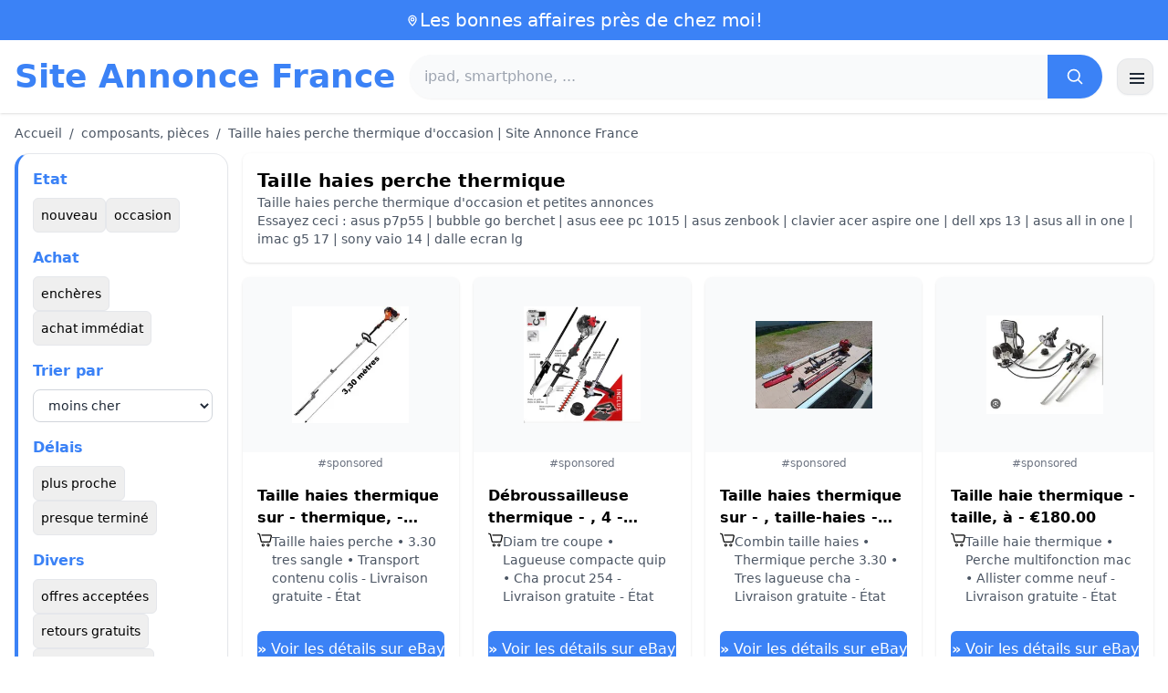

--- FILE ---
content_type: text/html; charset=UTF-8
request_url: https://www.site-annonce.fr/taille-haies-perche-thermique
body_size: 14253
content:
<!DOCTYPE html>
<html lang="fr">
<head>
    <meta charset="UTF-8">
    <meta name="viewport" content="width=device-width, initial-scale=1.0">
    <title>Taille haies perche thermique d'occasion | Site Annonce France</title>
    <meta name="description" content="Taille haies perche thermique d'occasion | Site Annonce France  :  sélection des produits les moins chers, d'occasion ou neufs. Site facile et rapide.">
    <link rel="icon" type="image/png" sizes="96x96" href="https://www.site-annonce.fr/favicon.ico"> 
    <meta name="google-site-verification" content="7Pw3UtAoJp2P_V9zSeV3LhHz7NlX0BQM-OY9337K8M8" />
    <!-- 100% privacy-first analytics -->
<script data-collect-dnt="true" async src="https://scripts.simpleanalyticscdn.com/latest.js"></script></head>
<body>
<style id="inline-css">
/* inline from: assets/tailwind.css */
*,:after,:before{--tw-border-spacing-x:0;--tw-border-spacing-y:0;--tw-translate-x:0;--tw-translate-y:0;--tw-rotate:0;--tw-skew-x:0;--tw-skew-y:0;--tw-scale-x:1;--tw-scale-y:1;--tw-pan-x: ;--tw-pan-y: ;--tw-pinch-zoom: ;--tw-scroll-snap-strictness:proximity;--tw-gradient-from-position: ;--tw-gradient-via-position: ;--tw-gradient-to-position: ;--tw-ordinal: ;--tw-slashed-zero: ;--tw-numeric-figure: ;--tw-numeric-spacing: ;--tw-numeric-fraction: ;--tw-ring-inset: ;--tw-ring-offset-width:0px;--tw-ring-offset-color:#fff;--tw-ring-color:rgba(59,130,246,.5);--tw-ring-offset-shadow:0 0 #0000;--tw-ring-shadow:0 0 #0000;--tw-shadow:0 0 #0000;--tw-shadow-colored:0 0 #0000;--tw-blur: ;--tw-brightness: ;--tw-contrast: ;--tw-grayscale: ;--tw-hue-rotate: ;--tw-invert: ;--tw-saturate: ;--tw-sepia: ;--tw-drop-shadow: ;--tw-backdrop-blur: ;--tw-backdrop-brightness: ;--tw-backdrop-contrast: ;--tw-backdrop-grayscale: ;--tw-backdrop-hue-rotate: ;--tw-backdrop-invert: ;--tw-backdrop-opacity: ;--tw-backdrop-saturate: ;--tw-backdrop-sepia: ;--tw-contain-size: ;--tw-contain-layout: ;--tw-contain-paint: ;--tw-contain-style: }::backdrop{--tw-border-spacing-x:0;--tw-border-spacing-y:0;--tw-translate-x:0;--tw-translate-y:0;--tw-rotate:0;--tw-skew-x:0;--tw-skew-y:0;--tw-scale-x:1;--tw-scale-y:1;--tw-pan-x: ;--tw-pan-y: ;--tw-pinch-zoom: ;--tw-scroll-snap-strictness:proximity;--tw-gradient-from-position: ;--tw-gradient-via-position: ;--tw-gradient-to-position: ;--tw-ordinal: ;--tw-slashed-zero: ;--tw-numeric-figure: ;--tw-numeric-spacing: ;--tw-numeric-fraction: ;--tw-ring-inset: ;--tw-ring-offset-width:0px;--tw-ring-offset-color:#fff;--tw-ring-color:rgba(59,130,246,.5);--tw-ring-offset-shadow:0 0 #0000;--tw-ring-shadow:0 0 #0000;--tw-shadow:0 0 #0000;--tw-shadow-colored:0 0 #0000;--tw-blur: ;--tw-brightness: ;--tw-contrast: ;--tw-grayscale: ;--tw-hue-rotate: ;--tw-invert: ;--tw-saturate: ;--tw-sepia: ;--tw-drop-shadow: ;--tw-backdrop-blur: ;--tw-backdrop-brightness: ;--tw-backdrop-contrast: ;--tw-backdrop-grayscale: ;--tw-backdrop-hue-rotate: ;--tw-backdrop-invert: ;--tw-backdrop-opacity: ;--tw-backdrop-saturate: ;--tw-backdrop-sepia: ;--tw-contain-size: ;--tw-contain-layout: ;--tw-contain-paint: ;--tw-contain-style: }/*! tailwindcss v3.4.18 | MIT License | https://tailwindcss.com*/*,:after,:before{box-sizing:border-box;border:0 solid #e5e7eb}:after,:before{--tw-content:""}:host,html{line-height:1.5;-webkit-text-size-adjust:100%;-moz-tab-size:4;-o-tab-size:4;tab-size:4;font-family:ui-sans-serif,system-ui,sans-serif,Apple Color Emoji,Segoe UI Emoji,Segoe UI Symbol,Noto Color Emoji;font-feature-settings:normal;font-variation-settings:normal;-webkit-tap-highlight-color:transparent}body{margin:0;line-height:inherit}hr{height:0;color:inherit;border-top-width:1px}abbr:where([title]){-webkit-text-decoration:underline dotted;text-decoration:underline dotted}h1,h2,h3,h4,h5,h6{font-size:inherit;font-weight:inherit}a{color:inherit;text-decoration:inherit}b,strong{font-weight:bolder}code,kbd,pre,samp{font-family:ui-monospace,SFMono-Regular,Menlo,Monaco,Consolas,Liberation Mono,Courier New,monospace;font-feature-settings:normal;font-variation-settings:normal;font-size:1em}small{font-size:80%}sub,sup{font-size:75%;line-height:0;position:relative;vertical-align:baseline}sub{bottom:-.25em}sup{top:-.5em}table{text-indent:0;border-color:inherit;border-collapse:collapse}button,input,optgroup,select,textarea{font-family:inherit;font-feature-settings:inherit;font-variation-settings:inherit;font-size:100%;font-weight:inherit;line-height:inherit;letter-spacing:inherit;color:inherit;margin:0;padding:0}button,select{text-transform:none}button,input:where([type=button]),input:where([type=reset]),input:where([type=submit]){-webkit-appearance:button;background-color:transparent;background-image:none}:-moz-focusring{outline:auto}:-moz-ui-invalid{box-shadow:none}progress{vertical-align:baseline}::-webkit-inner-spin-button,::-webkit-outer-spin-button{height:auto}[type=search]{-webkit-appearance:textfield;outline-offset:-2px}::-webkit-search-decoration{-webkit-appearance:none}::-webkit-file-upload-button{-webkit-appearance:button;font:inherit}summary{display:list-item}blockquote,dd,dl,figure,h1,h2,h3,h4,h5,h6,hr,p,pre{margin:0}fieldset{margin:0}fieldset,legend{padding:0}menu,ol,ul{list-style:none;margin:0;padding:0}dialog{padding:0}textarea{resize:vertical}input::-moz-placeholder,textarea::-moz-placeholder{opacity:1;color:#9ca3af}input::placeholder,textarea::placeholder{opacity:1;color:#9ca3af}[role=button],button{cursor:pointer}:disabled{cursor:default}audio,canvas,embed,iframe,img,object,svg,video{display:block;vertical-align:middle}img,video{max-width:100%;height:auto}[hidden]:where(:not([hidden=until-found])){display:none}.container{width:100%}@media (min-width:640px){.container{max-width:640px}}@media (min-width:768px){.container{max-width:768px}}@media (min-width:1024px){.container{max-width:1024px}}@media (min-width:1280px){.container{max-width:1280px}}@media (min-width:1536px){.container{max-width:1536px}}.visible{visibility:visible}.invisible{visibility:hidden}.static{position:static}.fixed{position:fixed}.absolute{position:absolute}.relative{position:relative}.sticky{position:sticky}.inset-0{inset:0}.-right-2{right:-.5rem}.-top-2{top:-.5rem}.left-0{left:0}.left-2{left:.5rem}.right-0{right:0}.top-0{top:0}.top-1\/2{top:50%}.top-2{top:.5rem}.top-\[env\(safe-area-inset-top\)\]{top:env(safe-area-inset-top)}.z-10{z-index:10}.z-40{z-index:40}.col-span-full{grid-column:1/-1}.mx-4{margin-left:1rem;margin-right:1rem}.mx-auto{margin-left:auto;margin-right:auto}.mb-1{margin-bottom:.25rem}.mb-10{margin-bottom:2.5rem}.mb-2{margin-bottom:.5rem}.mb-4{margin-bottom:1rem}.mb-5{margin-bottom:1.25rem}.mb-6{margin-bottom:1.5rem}.mb-8{margin-bottom:2rem}.mr-2{margin-right:.5rem}.mt-0\.5{margin-top:.125rem}.mt-1{margin-top:.25rem}.mt-2{margin-top:.5rem}.mt-3{margin-top:.75rem}.mt-4{margin-top:1rem}.mt-5{margin-top:1.25rem}.mt-6{margin-top:1.5rem}.mt-8{margin-top:2rem}.line-clamp-2{overflow:hidden;display:-webkit-box;-webkit-box-orient:vertical;-webkit-line-clamp:2}.block{display:block}.inline-block{display:inline-block}.inline{display:inline}.flex{display:flex}.inline-flex{display:inline-flex}.table{display:table}.grid{display:grid}.hidden{display:none}.h-10{height:2.5rem}.h-2\.5{height:.625rem}.h-24{height:6rem}.h-28{height:7rem}.h-4{height:1rem}.h-5{height:1.25rem}.h-56{height:14rem}.h-6{height:1.5rem}.h-8{height:2rem}.h-full{height:100%}.max-h-full{max-height:100%}.min-h-24{min-height:6rem}.min-h-\[80px\]{min-height:80px}.w-10{width:2.5rem}.w-2\.5{width:.625rem}.w-24{width:6rem}.w-4{width:1rem}.w-5{width:1.25rem}.w-6{width:1.5rem}.w-72{width:18rem}.w-8{width:2rem}.w-full{width:100%}.max-w-2xl{max-width:42rem}.max-w-3xl{max-width:48rem}.max-w-6xl{max-width:72rem}.max-w-7xl{max-width:80rem}.max-w-full{max-width:100%}.max-w-none{max-width:none}.flex-1{flex:1 1 0%}.flex-shrink-0{flex-shrink:0}.-translate-y-1\/2{--tw-translate-y:-50%}.-translate-y-1\/2,.rotate-180{transform:translate(var(--tw-translate-x),var(--tw-translate-y)) rotate(var(--tw-rotate)) skewX(var(--tw-skew-x)) skewY(var(--tw-skew-y)) scaleX(var(--tw-scale-x)) scaleY(var(--tw-scale-y))}.rotate-180{--tw-rotate:180deg}.transform{transform:translate(var(--tw-translate-x),var(--tw-translate-y)) rotate(var(--tw-rotate)) skewX(var(--tw-skew-x)) skewY(var(--tw-skew-y)) scaleX(var(--tw-scale-x)) scaleY(var(--tw-scale-y))}.cursor-pointer{cursor:pointer}.resize{resize:both}.grid-cols-1{grid-template-columns:repeat(1,minmax(0,1fr))}.grid-cols-2{grid-template-columns:repeat(2,minmax(0,1fr))}.flex-row{flex-direction:row}.flex-col{flex-direction:column}.flex-wrap{flex-wrap:wrap}.items-start{align-items:flex-start}.items-center{align-items:center}.justify-center{justify-content:center}.justify-between{justify-content:space-between}.gap-1{gap:.25rem}.gap-2{gap:.5rem}.gap-3{gap:.75rem}.gap-4{gap:1rem}.gap-6{gap:1.5rem}.gap-8{gap:2rem}.space-x-1>:not([hidden])~:not([hidden]){--tw-space-x-reverse:0;margin-right:calc(.25rem*var(--tw-space-x-reverse));margin-left:calc(.25rem*(1 - var(--tw-space-x-reverse)))}.space-x-2>:not([hidden])~:not([hidden]){--tw-space-x-reverse:0;margin-right:calc(.5rem*var(--tw-space-x-reverse));margin-left:calc(.5rem*(1 - var(--tw-space-x-reverse)))}.space-x-4>:not([hidden])~:not([hidden]){--tw-space-x-reverse:0;margin-right:calc(1rem*var(--tw-space-x-reverse));margin-left:calc(1rem*(1 - var(--tw-space-x-reverse)))}.space-y-2>:not([hidden])~:not([hidden]){--tw-space-y-reverse:0;margin-top:calc(.5rem*(1 - var(--tw-space-y-reverse)));margin-bottom:calc(.5rem*var(--tw-space-y-reverse))}.space-y-4>:not([hidden])~:not([hidden]){--tw-space-y-reverse:0;margin-top:calc(1rem*(1 - var(--tw-space-y-reverse)));margin-bottom:calc(1rem*var(--tw-space-y-reverse))}.space-y-6>:not([hidden])~:not([hidden]){--tw-space-y-reverse:0;margin-top:calc(1.5rem*(1 - var(--tw-space-y-reverse)));margin-bottom:calc(1.5rem*var(--tw-space-y-reverse))}.divide-y>:not([hidden])~:not([hidden]){--tw-divide-y-reverse:0;border-top-width:calc(1px*(1 - var(--tw-divide-y-reverse)));border-bottom-width:calc(1px*var(--tw-divide-y-reverse))}.divide-gray-200>:not([hidden])~:not([hidden]){--tw-divide-opacity:1;border-color:rgb(229 231 235/var(--tw-divide-opacity,1))}.overflow-hidden{overflow:hidden}.overflow-y-auto{overflow-y:auto}.scroll-smooth{scroll-behavior:smooth}.rounded{border-radius:.25rem}.rounded-2xl{border-radius:1rem}.rounded-3xl{border-radius:1.5rem}.rounded-full{border-radius:9999px}.rounded-lg{border-radius:.5rem}.rounded-md{border-radius:.375rem}.rounded-xl{border-radius:.75rem}.rounded-r-md{border-top-right-radius:.375rem;border-bottom-right-radius:.375rem}.border{border-width:1px}.border-b{border-bottom-width:1px}.border-b-2{border-bottom-width:2px}.border-l-4{border-left-width:4px}.border-t{border-top-width:1px}.border-gray-200{--tw-border-opacity:1;border-color:rgb(229 231 235/var(--tw-border-opacity,1))}.border-gray-300{--tw-border-opacity:1;border-color:rgb(209 213 219/var(--tw-border-opacity,1))}.border-l-blue-500{--tw-border-opacity:1;border-left-color:rgb(59 130 246/var(--tw-border-opacity,1))}.bg-black\/40{background-color:rgba(0,0,0,.4)}.bg-blue-500{--tw-bg-opacity:1;background-color:rgb(59 130 246/var(--tw-bg-opacity,1))}.bg-blue-600{--tw-bg-opacity:1;background-color:rgb(37 99 235/var(--tw-bg-opacity,1))}.bg-gray-100{--tw-bg-opacity:1;background-color:rgb(243 244 246/var(--tw-bg-opacity,1))}.bg-gray-200{--tw-bg-opacity:1;background-color:rgb(229 231 235/var(--tw-bg-opacity,1))}.bg-gray-50{--tw-bg-opacity:1;background-color:rgb(249 250 251/var(--tw-bg-opacity,1))}.bg-gray-700{--tw-bg-opacity:1;background-color:rgb(55 65 81/var(--tw-bg-opacity,1))}.bg-green-100{--tw-bg-opacity:1;background-color:rgb(220 252 231/var(--tw-bg-opacity,1))}.bg-red-100{--tw-bg-opacity:1;background-color:rgb(254 226 226/var(--tw-bg-opacity,1))}.bg-red-600{--tw-bg-opacity:1;background-color:rgb(220 38 38/var(--tw-bg-opacity,1))}.bg-white{--tw-bg-opacity:1;background-color:rgb(255 255 255/var(--tw-bg-opacity,1))}.bg-white\/90{background-color:hsla(0,0%,100%,.9)}.bg-white\/95{background-color:hsla(0,0%,100%,.95)}.object-contain{-o-object-fit:contain;object-fit:contain}.object-cover{-o-object-fit:cover;object-fit:cover}.p-3{padding:.75rem}.p-4{padding:1rem}.p-6{padding:1.5rem}.px-1{padding-left:.25rem;padding-right:.25rem}.px-10{padding-left:2.5rem;padding-right:2.5rem}.px-2{padding-left:.5rem;padding-right:.5rem}.px-3{padding-left:.75rem;padding-right:.75rem}.px-4{padding-left:1rem;padding-right:1rem}.px-5{padding-left:1.25rem;padding-right:1.25rem}.px-8{padding-left:2rem;padding-right:2rem}.py-1{padding-top:.25rem;padding-bottom:.25rem}.py-10{padding-top:2.5rem;padding-bottom:2.5rem}.py-2{padding-top:.5rem;padding-bottom:.5rem}.py-3{padding-top:.75rem;padding-bottom:.75rem}.py-4{padding-top:1rem;padding-bottom:1rem}.py-6{padding-top:1.5rem;padding-bottom:1.5rem}.py-8{padding-top:2rem;padding-bottom:2rem}.pr-4{padding-right:1rem}.pt-4{padding-top:1rem}.pt-8{padding-top:2rem}.text-center{text-align:center}.font-serif{font-family:ui-serif,Georgia,Cambria,Times New Roman,Times,serif}.text-2xl{font-size:1.5rem;line-height:2rem}.text-3xl{font-size:1.875rem;line-height:2.25rem}.text-\[10px\]{font-size:10px}.text-base{font-size:1rem;line-height:1.5rem}.text-lg{font-size:1.125rem;line-height:1.75rem}.text-sm{font-size:.875rem;line-height:1.25rem}.text-xl{font-size:1.25rem;line-height:1.75rem}.text-xs{font-size:.75rem;line-height:1rem}.font-bold{font-weight:700}.font-medium{font-weight:500}.font-normal{font-weight:400}.font-semibold{font-weight:600}.uppercase{text-transform:uppercase}.lowercase{text-transform:lowercase}.leading-none{line-height:1}.leading-tight{line-height:1.25}.tracking-tight{letter-spacing:-.025em}.text-blue-500{--tw-text-opacity:1;color:rgb(59 130 246/var(--tw-text-opacity,1))}.text-gray-500{--tw-text-opacity:1;color:rgb(107 114 128/var(--tw-text-opacity,1))}.text-gray-600{--tw-text-opacity:1;color:rgb(75 85 99/var(--tw-text-opacity,1))}.text-gray-700{--tw-text-opacity:1;color:rgb(55 65 81/var(--tw-text-opacity,1))}.text-gray-800{--tw-text-opacity:1;color:rgb(31 41 55/var(--tw-text-opacity,1))}.text-gray-900{--tw-text-opacity:1;color:rgb(17 24 39/var(--tw-text-opacity,1))}.text-green-800{--tw-text-opacity:1;color:rgb(22 101 52/var(--tw-text-opacity,1))}.text-orange-500{--tw-text-opacity:1;color:rgb(249 115 22/var(--tw-text-opacity,1))}.text-orange-600{--tw-text-opacity:1;color:rgb(234 88 12/var(--tw-text-opacity,1))}.text-red-700{--tw-text-opacity:1;color:rgb(185 28 28/var(--tw-text-opacity,1))}.text-white{--tw-text-opacity:1;color:rgb(255 255 255/var(--tw-text-opacity,1))}.underline-offset-4{text-underline-offset:4px}.opacity-40{opacity:.4}.shadow{--tw-shadow:0 1px 3px 0 rgba(0,0,0,.1),0 1px 2px -1px rgba(0,0,0,.1);--tw-shadow-colored:0 1px 3px 0 var(--tw-shadow-color),0 1px 2px -1px var(--tw-shadow-color)}.shadow,.shadow-lg{box-shadow:var(--tw-ring-offset-shadow,0 0 #0000),var(--tw-ring-shadow,0 0 #0000),var(--tw-shadow)}.shadow-lg{--tw-shadow:0 10px 15px -3px rgba(0,0,0,.1),0 4px 6px -4px rgba(0,0,0,.1);--tw-shadow-colored:0 10px 15px -3px var(--tw-shadow-color),0 4px 6px -4px var(--tw-shadow-color)}.shadow-sm{--tw-shadow:0 1px 2px 0 rgba(0,0,0,.05);--tw-shadow-colored:0 1px 2px 0 var(--tw-shadow-color)}.shadow-sm,.shadow-xl{box-shadow:var(--tw-ring-offset-shadow,0 0 #0000),var(--tw-ring-shadow,0 0 #0000),var(--tw-shadow)}.shadow-xl{--tw-shadow:0 20px 25px -5px rgba(0,0,0,.1),0 8px 10px -6px rgba(0,0,0,.1);--tw-shadow-colored:0 20px 25px -5px var(--tw-shadow-color),0 8px 10px -6px var(--tw-shadow-color)}.outline-none{outline:2px solid transparent;outline-offset:2px}.outline{outline-style:solid}.filter{filter:var(--tw-blur) var(--tw-brightness) var(--tw-contrast) var(--tw-grayscale) var(--tw-hue-rotate) var(--tw-invert) var(--tw-saturate) var(--tw-sepia) var(--tw-drop-shadow)}.backdrop-blur{--tw-backdrop-blur:blur(8px);-webkit-backdrop-filter:var(--tw-backdrop-blur) var(--tw-backdrop-brightness) var(--tw-backdrop-contrast) var(--tw-backdrop-grayscale) var(--tw-backdrop-hue-rotate) var(--tw-backdrop-invert) var(--tw-backdrop-opacity) var(--tw-backdrop-saturate) var(--tw-backdrop-sepia);backdrop-filter:var(--tw-backdrop-blur) var(--tw-backdrop-brightness) var(--tw-backdrop-contrast) var(--tw-backdrop-grayscale) var(--tw-backdrop-hue-rotate) var(--tw-backdrop-invert) var(--tw-backdrop-opacity) var(--tw-backdrop-saturate) var(--tw-backdrop-sepia)}.transition{transition-property:color,background-color,border-color,text-decoration-color,fill,stroke,opacity,box-shadow,transform,filter,-webkit-backdrop-filter;transition-property:color,background-color,border-color,text-decoration-color,fill,stroke,opacity,box-shadow,transform,filter,backdrop-filter;transition-property:color,background-color,border-color,text-decoration-color,fill,stroke,opacity,box-shadow,transform,filter,backdrop-filter,-webkit-backdrop-filter;transition-timing-function:cubic-bezier(.4,0,.2,1);transition-duration:.15s}.transition-shadow{transition-property:box-shadow;transition-timing-function:cubic-bezier(.4,0,.2,1);transition-duration:.15s}.transition-transform{transition-property:transform;transition-timing-function:cubic-bezier(.4,0,.2,1)}.duration-150,.transition-transform{transition-duration:.15s}.duration-200{transition-duration:.2s}.duration-300{transition-duration:.3s}.hover\:-translate-y-0\.5:hover{--tw-translate-y:-0.125rem;transform:translate(var(--tw-translate-x),var(--tw-translate-y)) rotate(var(--tw-rotate)) skewX(var(--tw-skew-x)) skewY(var(--tw-skew-y)) scaleX(var(--tw-scale-x)) scaleY(var(--tw-scale-y))}.hover\:bg-blue-700:hover{--tw-bg-opacity:1;background-color:rgb(29 78 216/var(--tw-bg-opacity,1))}.hover\:bg-gray-100:hover{--tw-bg-opacity:1;background-color:rgb(243 244 246/var(--tw-bg-opacity,1))}.hover\:bg-gray-300:hover{--tw-bg-opacity:1;background-color:rgb(209 213 219/var(--tw-bg-opacity,1))}.hover\:bg-gray-50:hover{--tw-bg-opacity:1;background-color:rgb(249 250 251/var(--tw-bg-opacity,1))}.hover\:bg-gray-800:hover{--tw-bg-opacity:1;background-color:rgb(31 41 55/var(--tw-bg-opacity,1))}.hover\:bg-white:hover{--tw-bg-opacity:1;background-color:rgb(255 255 255/var(--tw-bg-opacity,1))}.hover\:text-blue-600:hover{--tw-text-opacity:1;color:rgb(37 99 235/var(--tw-text-opacity,1))}.hover\:shadow-md:hover{--tw-shadow:0 4px 6px -1px rgba(0,0,0,.1),0 2px 4px -2px rgba(0,0,0,.1);--tw-shadow-colored:0 4px 6px -1px var(--tw-shadow-color),0 2px 4px -2px var(--tw-shadow-color)}.hover\:shadow-md:hover,.hover\:shadow-sm:hover{box-shadow:var(--tw-ring-offset-shadow,0 0 #0000),var(--tw-ring-shadow,0 0 #0000),var(--tw-shadow)}.hover\:shadow-sm:hover{--tw-shadow:0 1px 2px 0 rgba(0,0,0,.05);--tw-shadow-colored:0 1px 2px 0 var(--tw-shadow-color)}.hover\:shadow-xl:hover{--tw-shadow:0 20px 25px -5px rgba(0,0,0,.1),0 8px 10px -6px rgba(0,0,0,.1);--tw-shadow-colored:0 20px 25px -5px var(--tw-shadow-color),0 8px 10px -6px var(--tw-shadow-color);box-shadow:var(--tw-ring-offset-shadow,0 0 #0000),var(--tw-ring-shadow,0 0 #0000),var(--tw-shadow)}.focus\:border-blue-500:focus{--tw-border-opacity:1;border-color:rgb(59 130 246/var(--tw-border-opacity,1))}.focus\:outline-none:focus{outline:2px solid transparent;outline-offset:2px}.focus\:ring-2:focus{--tw-ring-offset-shadow:var(--tw-ring-inset) 0 0 0 var(--tw-ring-offset-width) var(--tw-ring-offset-color);--tw-ring-shadow:var(--tw-ring-inset) 0 0 0 calc(2px + var(--tw-ring-offset-width)) var(--tw-ring-color);box-shadow:var(--tw-ring-offset-shadow),var(--tw-ring-shadow),var(--tw-shadow,0 0 #0000)}.focus\:ring-black\/10:focus{--tw-ring-color:rgba(0,0,0,.1)}.focus\:ring-blue-500:focus{--tw-ring-opacity:1;--tw-ring-color:rgb(59 130 246/var(--tw-ring-opacity,1))}.group:hover .group-hover\:scale-105{--tw-scale-x:1.05;--tw-scale-y:1.05}.group:hover .group-hover\:scale-105,.group:hover .group-hover\:scale-\[1\.02\]{transform:translate(var(--tw-translate-x),var(--tw-translate-y)) rotate(var(--tw-rotate)) skewX(var(--tw-skew-x)) skewY(var(--tw-skew-y)) scaleX(var(--tw-scale-x)) scaleY(var(--tw-scale-y))}.group:hover .group-hover\:scale-\[1\.02\]{--tw-scale-x:1.02;--tw-scale-y:1.02}.group:hover .group-hover\:underline{text-decoration-line:underline}@media (min-width:640px){.sm\:flex{display:flex}.sm\:h-32{height:8rem}.sm\:grid-cols-2{grid-template-columns:repeat(2,minmax(0,1fr))}.sm\:grid-cols-3{grid-template-columns:repeat(3,minmax(0,1fr))}.sm\:grid-cols-4{grid-template-columns:repeat(4,minmax(0,1fr))}.sm\:gap-4{gap:1rem}.sm\:p-10{padding:2.5rem}.sm\:p-8{padding:2rem}.sm\:px-12{padding-left:3rem;padding-right:3rem}.sm\:px-6{padding-left:1.5rem;padding-right:1.5rem}.sm\:py-12{padding-top:3rem;padding-bottom:3rem}.sm\:py-2{padding-top:.5rem;padding-bottom:.5rem}.sm\:py-8{padding-top:2rem;padding-bottom:2rem}.sm\:text-2xl{font-size:1.5rem;line-height:2rem}.sm\:text-4xl{font-size:2.25rem;line-height:2.5rem}.sm\:text-sm{font-size:.875rem;line-height:1.25rem}}@media (min-width:768px){.md\:mb-0{margin-bottom:0}.md\:mr-2{margin-right:.5rem}.md\:flex{display:flex}.md\:hidden{display:none}.md\:h-48{height:12rem}.md\:w-1\/4{width:25%}.md\:w-3\/4{width:75%}.md\:w-80{width:20rem}.md\:w-auto{width:auto}.md\:w-full{width:100%}.md\:grid-cols-2{grid-template-columns:repeat(2,minmax(0,1fr))}.md\:grid-cols-4{grid-template-columns:repeat(4,minmax(0,1fr))}.md\:flex-row{flex-direction:row}.md\:flex-col{flex-direction:column}.md\:items-center{align-items:center}.md\:justify-between{justify-content:space-between}.md\:p-4{padding:1rem}.md\:pr-4{padding-right:1rem}.md\:text-4xl{font-size:2.25rem;line-height:2.5rem}}@media (min-width:1024px){.lg\:col-span-1{grid-column:span 1/span 1}.lg\:h-32{height:8rem}.lg\:w-1\/5{width:20%}.lg\:w-4\/5{width:80%}.lg\:grid-cols-3{grid-template-columns:repeat(3,minmax(0,1fr))}.lg\:grid-cols-5{grid-template-columns:repeat(5,minmax(0,1fr))}.lg\:flex-row{flex-direction:row}.lg\:flex-wrap{flex-wrap:wrap}.lg\:items-center{align-items:center}.lg\:justify-between{justify-content:space-between}.lg\:px-8{padding-left:2rem;padding-right:2rem}}@media (min-width:1280px){.xl\:grid-cols-3{grid-template-columns:repeat(3,minmax(0,1fr))}.xl\:grid-cols-4{grid-template-columns:repeat(4,minmax(0,1fr))}}
</style>
<style id="inline-css">
/* inline from: assets/global.css */
/* homepage */.dropdown:hover .dropdown-menu {    display: block;}.custom-checkbox:checked {    background-color: #3665f3;}.custom-checkbox:checked::after {    content: '✓';    color: white;    position: absolute;    left: 50%;    top: 50%;    transform: translate(-50%, -50%);}.price-range-slider {    -webkit-appearance: none;    width: 100%;    height: 4px;    background: #ddd;    outline: none;}.price-range-slider::-webkit-slider-thumb {    -webkit-appearance: none;    width: 16px;    height: 16px;    background: #3665f3;    cursor: pointer;    border-radius: 50%;}.star-rating i {    color: #ffb800;}.product-card:hover {    transform: translateY(-5px);    box-shadow: 0 10px 20px rgba(0,0,0,0.1);}.filter-section {    transition: all 0.3s ease;}.filter-content {    max-height: 1000px;    overflow: hidden;    transition: max-height 0.3s ease;}.filter-content.collapsed {    max-height: 0;}.homelist li{    list-style: disc;    margin-left:2rem;    font-weight: normal;}/* product */#mobile-filters { padding-top: env(safe-area-inset-top); }#mobile-filters ul { scrollbar-gutter: stable both-edges; }#mobile-filters a{  white-space: nowrap;  word-break: keep-all;  overflow-wrap: normal;  hyphens: none;  background-color:white;}/* Sidebar cachée sur mobile */.sidebar {  display: none;}.maxHeightLine {    height:20px;    overflow: hidden;    text-overflow: ellipsis;}/* Affichée à partir de 768px (tablette et +) */@media (min-width: 768px) {  .sidebar {    display: block;  }  .maxHeightLine {    height:auto;    overflow: auto;  }}/* à mettre une fois */.no-scrollbar::-webkit-scrollbar {    display: none;}.no-scrollbar {    -ms-overflow-style: none;    scrollbar-width: none;}
</style>

<header class="w-full bg-white shadow">
  <!-- Top bar -->
  <div class="bg-blue-500 text-white text-sm">
    <div class="max-w-6xl mx-auto px-4 py-2 flex items-center justify-center gap-2 text-center">

      <!-- Location icon -->
      <svg class="w-4 h-4" fill="none" stroke="currentColor" stroke-width="2"
           viewBox="0 0 24 24" aria-hidden="true">
        <path stroke-linecap="round" stroke-linejoin="round"
              d="M12 21s-6-5.686-6-10a6 6 0 1 1 12 0c0 4.314-6 10-6 10z" />
        <circle cx="12" cy="11" r="2.5" />
      </svg>

      <a href="https://www.site-annonce.fr/s/bargain" class="inline-flex items-center gap-2 text-xl font-medium focus:outline-none">
        Les bonnes affaires près de chez moi!      </a>

    </div>
  </div>

  <!-- Main header row -->
  <div class="mx-auto px-4 py-4">
    <div class="flex items-center justify-between gap-4">
      <!-- Left : title -->
      <div class="flex items-center">
        <a href="https://www.site-annonce.fr/" class="text-3xl md:text-4xl font-bold text-blue-500 leading-none">
          Site Annonce France        </a>
      </div>

      <!-- Center : search desktop -->
      <form class="hidden md:flex flex-1 mx-4" action="https://www.site-annonce.fr/s/bargain#results" method="post">
        <div class="flex w-full bg-gray-50 rounded-full shadow-sm overflow-hidden">
          <input type="hidden" name="mode" value="standard" />
          <input
            type="text"
            placeholder="ipad, smartphone, ..."
            data-hj-allow
            class="flex-1 px-4 py-3 text-gray-700 bg-gray-50 outline-none"
            name="keyword_search"
          />
          <button
            type="submit"
            class="flex items-center justify-center px-5 bg-blue-500 text-white"
          >
            <svg class="w-5 h-5" fill="none" stroke="currentColor" stroke-width="2"
                 viewBox="0 0 24 24">
              <path stroke-linecap="round" stroke-linejoin="round"
                    d="m21 21-4.35-4.35M10.5 18a7.5 7.5 0 1 1 0-15 7.5 7.5 0 0 1 0 15z" />
            </svg>
          </button>
        </div>
      </form>

      <!-- Right desktop icons -->
       
      <div class="hidden md:flex items-center gap-6">
                <!-- Desktop hamburger -->
        <button
          id="desktopMenuToggle"
          class="w-10 h-10 flex items-center justify-center rounded-xl border border-gray-200 shadow-sm hover:bg-gray-50">
          <svg class="w-5 h-5 text-gray-800" fill="none" stroke="currentColor" stroke-width="2">
            <path d="M4 7h16M4 12h16M4 17h16" />
          </svg>
        </button>
      </div>

      <!-- Mobile hamburger -->
      <button
        id="mobileMenuToggle"
        class="md:hidden w-10 h-10 flex items-center justify-center rounded-xl border border-gray-200 shadow-sm">
        <svg class="w-5 h-5 text-gray-800" fill="none" stroke="currentColor" stroke-width="2">
          <path d="M4 7h16M4 12h16M4 17h16" />
        </svg>
      </button>
    </div>

    <!-- Mobile search -->
    <form class="mt-3 md:hidden" action="https://www.site-annonce.fr/s/bargain#results" method="post">
      <div class="flex w-full bg-gray-50 rounded-full shadow-sm overflow-hidden">
        <input type="hidden" name="mode" value="standard" />
        <input type="text" name="keyword_search" placeholder="ipad, smartphone, ..." data-hj-allow 
               class="flex-1 px-4 py-3 text-gray-700 bg-gray-50 outline-none" />
        <button class="flex items-center justify-center px-5 bg-blue-500 text-white">
          <svg class="w-5 h-5" fill="none" stroke="currentColor" stroke-width="2">
            <path d="m21 21-4.35-4.35M10.5 18a7.5 7.5 0 1 1 0-15 7.5 7.5 0 0 1 0 15z" />
          </svg>
        </button>
      </div>
    </form>

    <!-- Mobile actions -->
    <div id="mobileActions" class="md:hidden hidden mt-3 flex items-center gap-6">
      <!-- Cart -->
      <button class="relative">
        <svg class="w-6 h-6 text-gray-800" fill="none" stroke="currentColor" stroke-width="2">
          <path d="M3 3h2l.4 2M7 13h10L19 6H5.4M7 13 5.4 5M7 13l-1.293 2.293A1 1 0 0 0 6.618 17H18M9 21h.01M15 21h.01" />
        </svg>
        <span class="absolute -top-2 -right-2 bg-blue-500 text-white text-xs font-semibold rounded-full w-5 h-5 flex items-center justify-center">0</span>
      </button>

      <!-- Mail -->
      <button>
        <svg class="w-6 h-6 text-gray-800" fill="none" stroke="currentColor" stroke-width="2">
          <path d="M4 6h16v12H4z" />
          <path d="m4 7 8 6 8-6" />
        </svg>
      </button>

      <!-- User -->
      <button>
        <svg class="w-6 h-6 text-gray-800" fill="none" stroke="currentColor" stroke-width="2">
          <path d="M12 12a4 4 0 1 0 0-8 4 4 0 0 0 0 8z" />
          <path d="M6 20a6 6 0 0 1 12 0" />
        </svg>
      </button>
    </div>
  </div>
</header>

<!-- FULL MENU (desktop + mobile) -->
<!-- FULL MENU OVERLAY (vertical, desktop + mobile) -->
<nav id="mainMenu" class="fixed inset-0 z-40 hidden">
  <!-- Fond assombri -->
  <div id="menuBackdrop" class="absolute inset-0 bg-black/40"></div>

  <!-- Panneau latéral -->
  <div class="absolute right-0 top-0 h-full w-72 md:w-80 bg-white shadow-xl flex flex-col">
    <!-- Header du panneau -->
    <div class="flex items-center justify-between px-4 py-4 border-b border-gray-200">
      <span class="text-base font-semibold text-gray-800">
        Site Annonce France      </span>
      <button id="menuClose" class="w-8 h-8 flex items-center justify-center rounded-full hover:bg-gray-100">
        <svg class="w-4 h-4 text-gray-700" fill="none" stroke="currentColor" stroke-width="2" viewBox="0 0 24 24">
          <path stroke-linecap="round" stroke-linejoin="round" d="M6 18 18 6M6 6l12 12" />
        </svg>
      </button>
    </div>

    <!-- Liens (verticaux) -->
    <div class="flex-1 overflow-y-auto">
      <div class="flex flex-col divide-y divide-gray-200 text-sm font-medium">
        <a href="https://www.site-annonce.fr/" class="px-4 py-3 hover:bg-gray-50">
          Accueil        </a>
        <a href="https://www.site-annonce.fr/s/bargain?mode=standard" class="px-4 py-3 hover:bg-gray-50">
          Rechercher        </a>                                
        <a href="https://www.site-annonce.fr/s/bargain?mode=local" class="px-4 py-3 hover:bg-gray-50">
          Près de chez moi        </a>
        <a href="https://www.site-annonce.fr/s/bargain?mode=misspelled" class="px-4 py-3 hover:bg-gray-50">
          Offres mal orthographiées        </a>
        <a href="https://www.site-annonce.fr/s/bargain?mode=lastminute" class="px-4 py-3 hover:bg-gray-50">
          Enchères de dernière minute        </a>                        
        <a href="https://www.facebook.com/profile.php?id=61584598651411" class="px-4 py-3 hover:bg-gray-50">
          Facebook Page
        </a>
        <a href="https://www.site-annonce.fr/mag/" class="px-4 py-3 hover:bg-gray-50">
          Blog
        </a>        
        <a href="https://www.site-annonce.fr/s/contact" class="px-4 py-3 hover:bg-gray-50">
          Contact        </a>
      </div>
    </div>

    <!-- Zone bas (optionnelle : liens compte, etc.) -->
    <div class="border-t border-gray-200 px-4 py-3 flex flex-col gap-2 text-sm">
      <a href="https://www.site-annonce.fr/s/myaccount" class="flex items-center gap-2 hover:text-blue-600">
        <svg class="w-4 h-4 text-gray-700" fill="none" stroke="currentColor" stroke-width="2" viewBox="0 0 24 24">
          <path d="M12 12a4 4 0 1 0 0-8 4 4 0 0 0 0 8z" />
          <path d="M6 20a6 6 0 0 1 12 0" />
        </svg>
        <span>Compte</span>
      </a>
      <a href="https://www.site-annonce.fr/s/cart" class="flex items-center gap-2 hover:text-blue-600">
        <svg class="w-4 h-4 text-gray-700" fill="none" stroke="currentColor" stroke-width="2" viewBox="0 0 24 24">
          <path d="M3 3h2l.4 2M7 13h10L19 6H5.4M7 13 5.4 5M7 13l-1.293 2.293A1 1 0 0 0 6.618 17H18M9 21h.01M15 21h.01" />
        </svg>
        <span>Panier</span>
      </a>
    </div>
  </div>
</nav>
    <!-- Breadcrumbs -->
    <div class="container mx-auto px-4 py-3 text-sm">
        <div class="flex items-center space-x-2 text-gray-600">
            <a href="https://www.site-annonce.fr/" class="hover:text-blue-600">Accueil</a>
            <span>/</span>
            <span class="maxHeightLine"><a href='https://www.site-annonce.fr/s/informatique-r-eseaux/ordinateur/composants-pi-eces'>composants, pièces</a></span>
            <span>/</span>
            <span class="font-medium maxHeightLine">Taille haies perche thermique d'occasion | Site Annonce France</span>
        </div>
    </div>

    <!-- Main Content -->
    <div class="container mx-auto px-4">
        <div class="flex flex-col md:flex-row">
            <!-- Filters Sidebar -->
            
<!-- DESKTOP FILTERS -->
<div class="w-full md:w-1/4 lg:w-1/5 pr-4 mb-6 sidebar">
    <div class="bg-white rounded-2xl p-4 shadow-sm space-y-6 border border-gray-200 border-l-4 border-l-blue-500">
        <div class="justify-between items-center mb-4">           
            <div class="justify-between items-center mb-4">

                            <div class="space-y-2 mb-4">
                    <h3 class="text-s font-semibold text-blue-500">Etat</h3>
                    <div class="flex flex-wrap gap-2" data-group="condition">
                    
                            <button type="button"
                                    class="clickable-product cursor-pointer filter-pill px-2 py-2 rounded-md border text-sm hover:bg-gray-100"
                                    data-url="aHR0cHM6Ly93d3cuYW1hem9uLmZyL3M/[base64]">
                                nouveau
                            </button>          
                            <button type="button"
                                    class="clickable-product cursor-pointer filter-pill px-2 py-2 rounded-md border text-sm hover:bg-gray-100"
                                    data-url="aHR0cHM6Ly93d3cuYW1hem9uLmZyL3M/[base64]">
                                occasion
                            </button>                              </div>
                </div>
                            <div class="space-y-2 mb-4">
                    <h3 class="text-s font-semibold text-blue-500">Achat</h3>
                    <div class="flex flex-wrap gap-2" data-group="condition">
                    
                            <button type="button"
                                    class="clickable-product cursor-pointer filter-pill px-2 py-2 rounded-md border text-sm hover:bg-gray-100"
                                    data-url="aHR0cHM6Ly93d3cuYW1hem9uLmZyL3M/[base64]">
                                enchères
                            </button>          
                            <button type="button"
                                    class="clickable-product cursor-pointer filter-pill px-2 py-2 rounded-md border text-sm hover:bg-gray-100"
                                    data-url="aHR0cHM6Ly93d3cuYW1hem9uLmZyL3M/[base64]">
                                achat immédiat
                            </button>                              </div>
                </div>
                            <div class="space-y-2 mb-4">
                    <h3 class="text-s font-semibold text-blue-500">Trier par</h3>
                    <div class="flex flex-wrap gap-2" data-group="condition">
                    <select
                                id="sortSelect"
                                class="clickable-product w-full rounded-lg border border-gray-300 bg-white px-3 py-2 text-sm text-gray-800
                                        focus:outline-none focus:ring-2 focus:ring-blue-500 focus:border-blue-500"
                                ><option data-url="aHR0cHM6Ly93d3cuYW1hem9uLmZyL3M/[base64]">
                                        moins cher
                                    </option><option data-url="aHR0cHM6Ly93d3cuYW1hem9uLmZyL3M/[base64]">
                                        plus cher
                                    </option><option data-url="aHR0cHM6Ly93d3cuYW1hem9uLmZyL3M/[base64]">
                                        meilleures ventes
                                    </option><option data-url="aHR0cHM6Ly93d3cuYW1hem9uLmZyL3M/[base64]">
                                        nouveautés
                                    </option></select>                    </div>
                </div>
                            <div class="space-y-2 mb-4">
                    <h3 class="text-s font-semibold text-blue-500">Délais</h3>
                    <div class="flex flex-wrap gap-2" data-group="condition">
                    
                            <button type="button"
                                    class="clickable-product cursor-pointer filter-pill px-2 py-2 rounded-md border text-sm hover:bg-gray-100"
                                    data-url="aHR0cHM6Ly93d3cuYW1hem9uLmZyL3M/[base64]">
                                plus proche
                            </button>          
                            <button type="button"
                                    class="clickable-product cursor-pointer filter-pill px-2 py-2 rounded-md border text-sm hover:bg-gray-100"
                                    data-url="aHR0cHM6Ly93d3cuYW1hem9uLmZyL3M/[base64]">
                                presque terminé
                            </button>                              </div>
                </div>
                            <div class="space-y-2 mb-4">
                    <h3 class="text-s font-semibold text-blue-500">Divers</h3>
                    <div class="flex flex-wrap gap-2" data-group="condition">
                    
                            <button type="button"
                                    class="clickable-product cursor-pointer filter-pill px-2 py-2 rounded-md border text-sm hover:bg-gray-100"
                                    data-url="aHR0cHM6Ly93d3cuYW1hem9uLmZyL3M/[base64]">
                                offres acceptées
                            </button>          
                            <button type="button"
                                    class="clickable-product cursor-pointer filter-pill px-2 py-2 rounded-md border text-sm hover:bg-gray-100"
                                    data-url="aHR0cHM6Ly93d3cuYW1hem9uLmZyL3M/[base64]">
                                retours gratuits
                            </button>          
                            <button type="button"
                                    class="clickable-product cursor-pointer filter-pill px-2 py-2 rounded-md border text-sm hover:bg-gray-100"
                                    data-url="aHR0cHM6Ly93d3cuYW1hem9uLmZyL3M/[base64]">
                                clickez collectez
                            </button>                              </div>
                </div>
                           
            </div>
        </div>
  </div>
</div>

<!-- MOBILE STICKY FILTERS (visible < md) -->
<div id="mobile-filters" class="md:hidden sticky top-[env(safe-area-inset-top)] z-40 bg-white/95 backdrop-blur">
  <div class="flex flex-wrap items-center gap-1 mt-2 bg-gray-50 rounded-lg p-3 border-b-2 border-gray-300">

          <div class="space-y-2 mb-4">            
            <div class="" data-group="condition">
            <select
            id="sortSelect_condition"
            class="clickable-product rounded-lg border border-gray-300 bg-white px-1 py-2 text-sm text-gray-800
               focus:outline-none focus:ring-2 focus:ring-blue-500 focus:border-blue-500"
            >
            <option>Etat</option>
            
            <option data-url="aHR0cHM6Ly93d3cuYW1hem9uLmZyL3M/[base64]">nouveau</option><option data-url="aHR0cHM6Ly93d3cuYW1hem9uLmZyL3M/[base64]">occasion</option>            </select>
            </div>
        </div>
            <div class="space-y-2 mb-4">            
            <div class="" data-group="condition">
            <select
            id="sortSelect_purchase"
            class="clickable-product rounded-lg border border-gray-300 bg-white px-1 py-2 text-sm text-gray-800
               focus:outline-none focus:ring-2 focus:ring-blue-500 focus:border-blue-500"
            >
            <option>Achat</option>
            
            <option data-url="aHR0cHM6Ly93d3cuYW1hem9uLmZyL3M/[base64]">enchères</option><option data-url="aHR0cHM6Ly93d3cuYW1hem9uLmZyL3M/[base64]">achat immédiat</option>            </select>
            </div>
        </div>
            <div class="space-y-2 mb-4">            
            <div class="" data-group="condition">
            <select
            id="sortSelect_sort by"
            class="clickable-product rounded-lg border border-gray-300 bg-white px-1 py-2 text-sm text-gray-800
               focus:outline-none focus:ring-2 focus:ring-blue-500 focus:border-blue-500"
            >
            <option>Trier par</option>
            
            <option data-url="aHR0cHM6Ly93d3cuYW1hem9uLmZyL3M/[base64]">moins cher</option><option data-url="aHR0cHM6Ly93d3cuYW1hem9uLmZyL3M/[base64]">plus cher</option><option data-url="aHR0cHM6Ly93d3cuYW1hem9uLmZyL3M/[base64]">meilleures ventes</option><option data-url="aHR0cHM6Ly93d3cuYW1hem9uLmZyL3M/[base64]">nouveautés</option>            </select>
            </div>
        </div>
            <div class="space-y-2 mb-4">            
            <div class="" data-group="condition">
            <select
            id="sortSelect_time"
            class="clickable-product rounded-lg border border-gray-300 bg-white px-1 py-2 text-sm text-gray-800
               focus:outline-none focus:ring-2 focus:ring-blue-500 focus:border-blue-500"
            >
            <option>Délais</option>
            
            <option data-url="aHR0cHM6Ly93d3cuYW1hem9uLmZyL3M/[base64]">plus proche</option><option data-url="aHR0cHM6Ly93d3cuYW1hem9uLmZyL3M/[base64]">presque terminé</option>            </select>
            </div>
        </div>
            <div class="space-y-2 mb-4">            
            <div class="" data-group="condition">
            <select
            id="sortSelect_various"
            class="clickable-product rounded-lg border border-gray-300 bg-white px-1 py-2 text-sm text-gray-800
               focus:outline-none focus:ring-2 focus:ring-blue-500 focus:border-blue-500"
            >
            <option>Divers</option>
            
            <option data-url="aHR0cHM6Ly93d3cuYW1hem9uLmZyL3M/[base64]">offres acceptées</option><option data-url="aHR0cHM6Ly93d3cuYW1hem9uLmZyL3M/[base64]">retours gratuits</option><option data-url="aHR0cHM6Ly93d3cuYW1hem9uLmZyL3M/[base64]">clickez collectez</option>            </select>
            </div>
        </div>
      
  </div>
</div>            
            <!-- Products List -->
            <div class="w-full md:w-3/4 lg:w-4/5">
                <div class="bg-white rounded-lg shadow p-4 mb-4">
                    <div class="flex flex-col md:flex-row md:items-center md:justify-between">
                        <h1 class="text-xl font-bold mb-2 md:mb-0">Taille haies perche thermique</h1>                        
                    </div>
                    <h2 class="text-sm text-gray-600">Taille haies perche thermique d'occasion et petites annonces</h2>

                       

                    <p class="text-sm maxHeightLine text-gray-600">Essayez ceci : <a href="https://www.site-annonce.fr/asus-p7p55" class="text-gray-600">asus p7p55</a> | <a href="https://www.site-annonce.fr/bubble-go-berchet" class="text-gray-600">bubble go berchet</a> | <a href="https://www.site-annonce.fr/asus-eee-pc-1015" class="text-gray-600">asus eee pc 1015</a> | <a href="https://www.site-annonce.fr/asus-zenbook" class="text-gray-600">asus zenbook</a> | <a href="https://www.site-annonce.fr/clavier-acer-aspire-one" class="text-gray-600">clavier acer aspire one</a> | <a href="https://www.site-annonce.fr/dell-xps-13" class="text-gray-600">dell xps 13</a> | <a href="https://www.site-annonce.fr/asus-all-in-one" class="text-gray-600">asus all in one</a> | <a href="https://www.site-annonce.fr/imac-g5-17" class="text-gray-600">imac g5 17</a> | <a href="https://www.site-annonce.fr/sony-vaio-14" class="text-gray-600">sony vaio 14</a> | <a href="https://www.site-annonce.fr/dalle-ecran-lg" class="text-gray-600">dalle ecran lg</a></p>                </div>

                <!-- top description -->
                <div class="mb-4">
                                    </div>
                
                <!-- Product Grid -->
                <section id="results" class="grid grid-cols-1 sm:grid-cols-2 lg:grid-cols-3 xl:grid-cols-4 gap-4">

                                <!-- Product Card 1 -->                            
                   <div class="bg-white rounded-lg shadow overflow-hidden product-card transition duration-300 clickable-product cursor-pointer flex flex-row md:flex-col" 
                        data-url="aHR0cHM6Ly93d3cuYW1hem9uLmZyL3M/[base64]">
                        <div class="flex-shrink-0 w-24 md:w-full flex flex-col">
                            <div class="w-24 h-24 md:w-full md:h-48 bg-gray-50 flex items-center justify-center overflow-hidden">
                                <img src="https://www.site-annonce.fr/image.php?url=aHR0cHM6Ly9pLmViYXlpbWcuY29tL2ltYWdlcy9nL3lvRUFBZVN3MlZGcEo2blYvcy1sMjI1LmpwZw==" 
                                    alt="Taille-haies thermique sur" 
                                    class="max-w-full max-h-full object-contain" fetchpriority="high" width=128 height=128>
                                                                
                            </div>
                        <span class="block w-full text-xs text-gray-500 mt-1 text-center">#sponsored</span>
                        </div>
                        <div class="flex-1 flex flex-col gap-2 p-3 md:p-4">
                            <span class="font-bold text-m mb-1 line-clamp-2">
                                Taille haies thermique sur - thermique, - €174.80</span>
                            <div class="items-center justify-between min-h-[80px]">
                                
                                <div class="flex items-start gap-2 text-sm text-gray-600">
                                    <img src="https://www.site-annonce.fr/assets/online-shopping.png" alt="Ajouter au panier" width="16" height="16" class="hrink-0 w-4 h-4 object-contain" />
                                    <span>Taille haies perche • 3.30 tres sangle • Transport contenu colis                                    - Livraison gratuite - État</span>
                                </div>
                            </div>
                            <div class="mt-4">                              
                                <button class="w-full bg-blue-500 text-white py-2 rounded-md mt-3"><strong>&raquo;</strong> Voir les détails sur eBay</button>                                
                            </div>
                        </div>
                    </div>  
                                <!-- Product Card 1 -->                            
                   <div class="bg-white rounded-lg shadow overflow-hidden product-card transition duration-300 clickable-product cursor-pointer flex flex-row md:flex-col" 
                        data-url="aHR0cHM6Ly93d3cuYW1hem9uLmZyL3M/[base64]">
                        <div class="flex-shrink-0 w-24 md:w-full flex flex-col">
                            <div class="w-24 h-24 md:w-full md:h-48 bg-gray-50 flex items-center justify-center overflow-hidden">
                                <img src="https://www.site-annonce.fr/image.php?url=aHR0cHM6Ly9pLmViYXlpbWcuY29tL2ltYWdlcy9nLzF0RUFBT1N3Zmg5a1hrYXcvcy1sMjI1LmpwZw==" 
                                    alt="Débroussailleuse thermique 4" 
                                    class="max-w-full max-h-full object-contain" fetchpriority="high" width=128 height=128>
                                                                
                            </div>
                        <span class="block w-full text-xs text-gray-500 mt-1 text-center">#sponsored</span>
                        </div>
                        <div class="flex-1 flex flex-col gap-2 p-3 md:p-4">
                            <span class="font-bold text-m mb-1 line-clamp-2">
                                Débroussailleuse thermique - , 4 - €279.90</span>
                            <div class="items-center justify-between min-h-[80px]">
                                
                                <div class="flex items-start gap-2 text-sm text-gray-600">
                                    <img src="https://www.site-annonce.fr/assets/online-shopping.png" alt="Ajouter au panier" width="16" height="16" class="hrink-0 w-4 h-4 object-contain" />
                                    <span>Diam tre coupe • Lagueuse compacte quip • Cha procut 254                                    - Livraison gratuite - État</span>
                                </div>
                            </div>
                            <div class="mt-4">                              
                                <button class="w-full bg-blue-500 text-white py-2 rounded-md mt-3"><strong>&raquo;</strong> Voir les détails sur eBay</button>                                
                            </div>
                        </div>
                    </div>  
                                <!-- Product Card 1 -->                            
                   <div class="bg-white rounded-lg shadow overflow-hidden product-card transition duration-300 clickable-product cursor-pointer flex flex-row md:flex-col" 
                        data-url="aHR0cHM6Ly93d3cuYW1hem9uLmZyL3M/[base64]">
                        <div class="flex-shrink-0 w-24 md:w-full flex flex-col">
                            <div class="w-24 h-24 md:w-full md:h-48 bg-gray-50 flex items-center justify-center overflow-hidden">
                                <img src="https://www.site-annonce.fr/image.php?url=aHR0cHM6Ly9pLmViYXlpbWcuY29tL2ltYWdlcy9nL1UxOEFBT1N3bXlWb012S2ovcy1sMjI1LmpwZw==" 
                                    alt=" Taille-Haies Thermique sur" 
                                    class="max-w-full max-h-full object-contain" fetchpriority="high" width=128 height=128>
                                                                
                            </div>
                        <span class="block w-full text-xs text-gray-500 mt-1 text-center">#sponsored</span>
                        </div>
                        <div class="flex-1 flex flex-col gap-2 p-3 md:p-4">
                            <span class="font-bold text-m mb-1 line-clamp-2">
                                Taille haies thermique sur - , taille-haies - €200.00</span>
                            <div class="items-center justify-between min-h-[80px]">
                                
                                <div class="flex items-start gap-2 text-sm text-gray-600">
                                    <img src="https://www.site-annonce.fr/assets/online-shopping.png" alt="Ajouter au panier" width="16" height="16" class="hrink-0 w-4 h-4 object-contain" />
                                    <span>Combin taille haies • Thermique perche 3.30 • Tres lagueuse cha                                    - Livraison gratuite - État</span>
                                </div>
                            </div>
                            <div class="mt-4">                              
                                <button class="w-full bg-blue-500 text-white py-2 rounded-md mt-3"><strong>&raquo;</strong> Voir les détails sur eBay</button>                                
                            </div>
                        </div>
                    </div>  
                                <!-- Product Card 1 -->                            
                   <div class="bg-white rounded-lg shadow overflow-hidden product-card transition duration-300 clickable-product cursor-pointer flex flex-row md:flex-col" 
                        data-url="aHR0cHM6Ly93d3cuYW1hem9uLmZyL3M/[base64]">
                        <div class="flex-shrink-0 w-24 md:w-full flex flex-col">
                            <div class="w-24 h-24 md:w-full md:h-48 bg-gray-50 flex items-center justify-center overflow-hidden">
                                <img src="https://www.site-annonce.fr/image.php?url=aHR0cHM6Ly9pLmViYXlpbWcuY29tL2ltYWdlcy9nL1ZGVUFBT1N3ckZObFJzSG4vcy1sMjI1LmpwZw==" 
                                    alt="taille haie thermique à" 
                                    class="max-w-full max-h-full object-contain" fetchpriority="high" width=128 height=128>
                                                                
                            </div>
                        <span class="block w-full text-xs text-gray-500 mt-1 text-center">#sponsored</span>
                        </div>
                        <div class="flex-1 flex flex-col gap-2 p-3 md:p-4">
                            <span class="font-bold text-m mb-1 line-clamp-2">
                                Taille haie thermique - taille, à - €180.00</span>
                            <div class="items-center justify-between min-h-[80px]">
                                
                                <div class="flex items-start gap-2 text-sm text-gray-600">
                                    <img src="https://www.site-annonce.fr/assets/online-shopping.png" alt="Ajouter au panier" width="16" height="16" class="hrink-0 w-4 h-4 object-contain" />
                                    <span>Taille haie thermique • Perche multifonction mac • Allister comme neuf                                    - Livraison gratuite - État</span>
                                </div>
                            </div>
                            <div class="mt-4">                              
                                <button class="w-full bg-blue-500 text-white py-2 rounded-md mt-3"><strong>&raquo;</strong> Voir les détails sur eBay</button>                                
                            </div>
                        </div>
                    </div>  
                                <!-- Product Card 1 -->                            
                   <div class="bg-white rounded-lg shadow overflow-hidden product-card transition duration-300 clickable-product cursor-pointer flex flex-row md:flex-col" 
                        data-url="aHR0cHM6Ly93d3cuYW1hem9uLmZyL3M/[base64]">
                        <div class="flex-shrink-0 w-24 md:w-full flex flex-col">
                            <div class="w-24 h-24 md:w-full md:h-48 bg-gray-50 flex items-center justify-center overflow-hidden">
                                <img src="https://www.site-annonce.fr/image.php?url=aHR0cHM6Ly9pLmViYXlpbWcuY29tL2ltYWdlcy9nL2xMb0FBT1N3Tzlaa0NKNFEvcy1sMjI1LmpwZw==" 
                                    alt="perche d&#039;élagage thermique" 
                                    class="max-w-full max-h-full object-contain" fetchpriority="high" width=128 height=128>
                                                                
                            </div>
                        <span class="block w-full text-xs text-gray-500 mt-1 text-center">#sponsored</span>
                        </div>
                        <div class="flex-1 flex flex-col gap-2 p-3 md:p-4">
                            <span class="font-bold text-m mb-1 line-clamp-2">
                                Perche élagage thermique - perche, d&#039;élagage - €800.00</span>
                            <div class="items-center justify-between min-h-[80px]">
                                
                                <div class="flex items-start gap-2 text-sm text-gray-600">
                                    <img src="https://www.site-annonce.fr/assets/online-shopping.png" alt="Ajouter au panier" width="16" height="16" class="hrink-0 w-4 h-4 object-contain" />
                                    <span>Perche lagage thermique • Stihl 131 harnais • Rts 5ans tbe                                    - Livraison gratuite - État</span>
                                </div>
                            </div>
                            <div class="mt-4">                              
                                <button class="w-full bg-blue-500 text-white py-2 rounded-md mt-3"><strong>&raquo;</strong> Voir les détails sur eBay</button>                                
                            </div>
                        </div>
                    </div>  
                                                     
            </section>


            <!-- Pagination -->            
            <div class="flex flex-wrap items-center">  
                 
            <div class="w-full items-center justify-center flex mt-8 items-center clickable-product cursor-pointer" data-url="aHR0cHM6Ly93d3cuYW1hem9uLmZyL3M/[base64]">
                <nav class="w-full items-center justify-center flex items-center space-x-1">
                    <button class="px-3 py-1 rounded border border-gray-300 bg-white text-gray-700 hover:bg-gray-100">←</button><button class="px-3 py-1 rounded border border-gray-300 bg-white text-gray-700 hover:bg-gray-100">1</button><button class="px-3 py-1 rounded border border-gray-300 bg-white text-gray-700 hover:bg-gray-100">2</button><button class="px-3 py-1 rounded border border-gray-300 bg-white text-gray-700 hover:bg-gray-100">3</button><button class="px-3 py-1 rounded border border-gray-300 bg-white text-gray-700 hover:bg-gray-100">4</button><button class="px-3 py-1 rounded border border-gray-300 bg-white text-gray-700 hover:bg-gray-100">5</button><button class="px-3 py-1 rounded border border-gray-300 bg-white text-gray-700 hover:bg-gray-100">6</button><button class="px-3 py-1 rounded border border-gray-300 bg-white text-gray-700 hover:bg-gray-100">→</button>                       
                </nav>
            </div> 
            </div>                        
            <!-- middle description -->
            <div class="mb-4 mt-3">
                            </div>              
        </div>
    </div>
    
    <section class="mt-8 mb-5" id="makemoney"> 
        </section>
        <section class="mt-8"  id="related-categories">
    <h2 class="text-lg font-semibold">Vous pourriez aussi aimer...</h2>
    <div class="mt-3 grid grid-cols-2 sm:grid-cols-4 gap-3">
                <a href="https://taillehaieelectriquestihl.site-annonce.fr/"
            class="rounded-xl border border-gray-200 bg-white px-4 hover:shadow-sm relatedbutton">
            taille-haie électrique stihl        </a>
                <a href="https://tronconneusethermiquehusqvarna.site-annonce.fr/"
            class="rounded-xl border border-gray-200 bg-white px-4 hover:shadow-sm relatedbutton">
            tronçonneuse thermique husqvarna        </a>
                <a href="https://camerathermiqueflirone.site-annonce.fr/"
            class="rounded-xl border border-gray-200 bg-white px-4 hover:shadow-sm relatedbutton">
            caméra thermique flir one        </a>
            </div>
    </section>
    
    
        <section class="mt-8" id="related-keywords">
        <h2 class="text-lg font-semibold">Recherches associées</h2>
        <div class="mt-3 grid grid-cols-2 sm:grid-cols-4 gap-3">
                    <a href="https://www.site-annonce.fr/processeur-xeon"
            class="rounded-xl border px-4 hover:shadow-sm relatedbutton">
            processeur xeon                       
            </a>
                    <a href="https://www.site-annonce.fr/asus-x93sv"
            class="rounded-xl border px-4 hover:shadow-sm relatedbutton">
            asus x93sv                       
            </a>
                    <a href="https://www.site-annonce.fr/pc-portable-sony-vaio-pcg"
            class="rounded-xl border px-4 hover:shadow-sm relatedbutton">
            pc portable sony vaio pcg                       
            </a>
                    <a href="https://www.site-annonce.fr/acer-n300-handheld"
            class="rounded-xl border px-4 hover:shadow-sm relatedbutton">
            acer n300 handheld                       
            </a>
                    <a href="https://www.site-annonce.fr/dell-latitude-e4300"
            class="rounded-xl border px-4 hover:shadow-sm relatedbutton">
            dell latitude e4300                       
            </a>
                    <a href="https://www.site-annonce.fr/dell-alienware-x51"
            class="rounded-xl border px-4 hover:shadow-sm relatedbutton">
            dell alienware x51                       
            </a>
                    <a href="https://www.site-annonce.fr/macbook-blanc-clavier"
            class="rounded-xl border px-4 hover:shadow-sm relatedbutton">
            macbook blanc clavier                       
            </a>
                    <a href="https://www.site-annonce.fr/nappe-lcd"
            class="rounded-xl border px-4 hover:shadow-sm relatedbutton">
            nappe lcd                       
            </a>
                    <a href="https://www.site-annonce.fr/asus-lamborghini"
            class="rounded-xl border px-4 hover:shadow-sm relatedbutton">
            asus lamborghini                       
            </a>
                    <a href="https://www.site-annonce.fr/korg-triton-rack"
            class="rounded-xl border px-4 hover:shadow-sm relatedbutton">
            korg triton rack                       
            </a>
                    <a href="https://www.site-annonce.fr/samsung-syncmaster"
            class="rounded-xl border px-4 hover:shadow-sm relatedbutton">
            samsung syncmaster                       
            </a>
                    <a href="https://www.site-annonce.fr/carte-mere-asus-atx"
            class="rounded-xl border px-4 hover:shadow-sm relatedbutton">
            carte mere asus atx                       
            </a>
                    <a href="https://www.site-annonce.fr/ssm"
            class="rounded-xl border px-4 hover:shadow-sm relatedbutton">
            ssm                       
            </a>
                    <a href="https://www.site-annonce.fr/toshiba-satellite-a100"
            class="rounded-xl border px-4 hover:shadow-sm relatedbutton">
            toshiba satellite a100                       
            </a>
                    <a href="https://www.site-annonce.fr/ecran-acer-aspire-one"
            class="rounded-xl border px-4 hover:shadow-sm relatedbutton">
            ecran acer aspire one                       
            </a>
                    <a href="https://www.site-annonce.fr/asus-p4p800"
            class="rounded-xl border px-4 hover:shadow-sm relatedbutton">
            asus p4p800                       
            </a>
                    <a href="https://www.site-annonce.fr/ibm-as-400"
            class="rounded-xl border px-4 hover:shadow-sm relatedbutton">
            ibm as 400                       
            </a>
                    <a href="https://www.site-annonce.fr/acer-1640"
            class="rounded-xl border px-4 hover:shadow-sm relatedbutton">
            acer 1640                       
            </a>
                    <a href="https://www.site-annonce.fr/caddy-acer"
            class="rounded-xl border px-4 hover:shadow-sm relatedbutton">
            caddy acer                       
            </a>
                    <a href="https://www.site-annonce.fr/lj73"
            class="rounded-xl border px-4 hover:shadow-sm relatedbutton">
            lj73                       
            </a>
                    <a href="https://www.site-annonce.fr/macbook-pro-i7"
            class="rounded-xl border px-4 hover:shadow-sm relatedbutton">
            macbook pro i7                       
            </a>
                    <a href="https://www.site-annonce.fr/cable-d-alimentation-pc-portable"
            class="rounded-xl border px-4 hover:shadow-sm relatedbutton">
            cable d alimentation pc portable                       
            </a>
                    <a href="https://www.site-annonce.fr/connecteur-alimentation-packard-bell-easynote"
            class="rounded-xl border px-4 hover:shadow-sm relatedbutton">
            connecteur alimentation packard bell easynote                       
            </a>
                    <a href="https://www.site-annonce.fr/compaq-mini"
            class="rounded-xl border px-4 hover:shadow-sm relatedbutton">
            compaq mini                       
            </a>
                    <a href="https://www.site-annonce.fr/dalle-pied-parasol"
            class="rounded-xl border px-4 hover:shadow-sm relatedbutton">
            dalle pied parasol                       
            </a>
                    <a href="https://www.site-annonce.fr/carte-electronique-samsung"
            class="rounded-xl border px-4 hover:shadow-sm relatedbutton">
            carte electronique samsung                       
            </a>
                    <a href="https://www.site-annonce.fr/pieces-macbook-pro"
            class="rounded-xl border px-4 hover:shadow-sm relatedbutton">
            pieces macbook pro                       
            </a>
                    <a href="https://www.site-annonce.fr/packard-bell-windows-7"
            class="rounded-xl border px-4 hover:shadow-sm relatedbutton">
            packard bell windows 7                       
            </a>
                    <a href="https://www.site-annonce.fr/imac-27-i5"
            class="rounded-xl border px-4 hover:shadow-sm relatedbutton">
            imac 27 i5                       
            </a>
                    <a href="https://www.site-annonce.fr/z-wave"
            class="rounded-xl border px-4 hover:shadow-sm relatedbutton">
            z wave                       
            </a>
                </div>
            <!-- middle description -->
            <div class="mb-4 mt-3">
                            </div>          
    </section>
    

       <!-- Footer -->
    <footer class="bg-gray-100 border-t border-gray-200 mt-8">
        <div class="container mx-auto px-4 py-8">
            <div class="grid grid-cols-2 md:grid-cols-4 gap-8">
                <div>
                <h3 class="font-bold mb-4">Acheter</h3>
                <ul class="space-y-2 text-sm">
                    <li><a href="https://www.site-annonce.fr/s/privacy" class="hover:text-blue-600">Mentions légales</a></li>
                    <li><a href="https://www.site-annonce.fr/s/money-back" class="hover:text-blue-600">Garantie satisfait ou remboursé</a></li>
                    <li><a href="https://www.site-annonce.fr/s/bidding-and-buying-help" class="hover:text-blue-600">Aide pour enchérir &amp; acheter</a></li>
                    <li><a href="https://www.site-annonce.fr/s/stores" class="hover:text-blue-600">Boutiques</a></li>
                    <li><a href="https://www.site-annonce.fr/s/cart" class="text-sm hover:text-blue-600">Panier</a></li>
                </ul>
            </div>

            <div>
                <h3 class="font-bold mb-4">Vendre</h3>
                <ul class="space-y-2 text-sm">
                    <li><a href="https://www.site-annonce.fr/s/start-selling" class="hover:text-blue-600">Commencer à vendre</a></li>
                    <li><a href="https://www.site-annonce.fr/s/learn-to-sell" class="hover:text-blue-600">Apprendre à vendre</a></li>
                    <li><a href="https://www.site-annonce.fr/s/business-sellers" class="hover:text-blue-600">Vendeurs professionnels</a></li>
                    <li><a href="https://www.site-annonce.fr/s/seller-centre" class="hover:text-blue-600">Centre des vendeurs</a></li>
                </ul>
            </div>

            <div>
                <h3 class="font-bold mb-4">Outils &amp; applications</h3>
                <ul class="space-y-2 text-sm">
                    <li><a href="https://www.site-annonce.fr/s/developers" class="hover:text-blue-600">Développeurs</a></li>
                    <li><a href="https://www.site-annonce.fr/s/security-centre" class="hover:text-blue-600">Centre de sécurité</a></li>
                    <li><a href="https://www.site-annonce.fr/s/site-map" class="hover:text-blue-600">Plan du site</a></li>
                    <li><a href="https://www.site-annonce.fr/s/official-time" class="hover:text-blue-600">Heure officielle</a></li>
                    <li></li>
                </ul>
            </div>

            <div>
                <h3 class="font-bold mb-4">Restez connecté</h3>
                <div class="flex space-x-4 mb-4">
                    <ul class="space-y-2 text-sm">
                        <li><a href="https://www.site-annonce.fr/s/contact" class="hover:text-blue-600">Contact</a></li>
                        <li><a href="https://www.facebook.com/profile.php?id=61584598651411" class="hover:text-blue-600">Facebook</a></li>
                        <li><a href="https://www.site-annonce.fr/mag/" class="hover:text-blue-600">Blog</a></li>
                    </ul>
                </div>
            </div>

                </div>
            </div>
            <div class="border-t border-gray-200 mt-8 pt-8 text-sm text-gray-600 mx-auto max-w-7xl">
                <p> Droits d’auteur © 1995-2026 For Sale Inc. Tous droits réservés. 
                Accessibilité, Conditions d’utilisation, Confidentialité, Cookies, Ne pas vendre mes informations personnelles et AdChoice                 </p>
                 <p>Ce site propose des offres liées à un partenariat rémunéré. Quand vous cliquez sur une annonce étiquettée &quot;#sponsored&quot;, nous sommes susceptibles de toucher une commission sur la vente. Cela nous permet de garder ce site gratuit et de payer l&#039;hébergement de celui-ci.</p>
            </div>
        </div>
    </footer>


    
    <script>
        // obfuscation
        document.addEventListener('DOMContentLoaded', () => {
        const decodeAndGo = (encoded) => {
            if (!encoded) return;

            try {
            const decoded = atob(encoded.trim());
            if (decoded.startsWith('http')) {
                window.location.href = decoded;
            } else {
                console.warn('Invalid decoded URL:', decoded);
            }
            } catch (err) {
            console.error('Invalid base64 URL:', err);
            }
        };

        document.querySelectorAll('.clickable-product').forEach(el => {

            // change for SELECT
            if (el.tagName === 'SELECT') {
            el.addEventListener('change', () => {
                const opt = el.selectedOptions && el.selectedOptions[0];
                const encoded = opt?.dataset?.url || el.dataset.url; 
                decodeAndGo(encoded);
            });
            return;
            }

            // CLICK FOR DIV/A elements
            el.addEventListener('click', () => {
            const encoded = el.dataset.url;
            decodeAndGo(encoded);
            });
        });
        });

       


      // mobile hamburger
        // Toggle des icônes sur mobile
        const toggleBtn = document.getElementById('mobileMenuToggle');
        const mobileActions = document.getElementById('mobileActions');

        toggleBtn.addEventListener('click', () => {
            mobileActions.classList.toggle('hidden');
        });      

        const menu = document.getElementById('mainMenu');
        const mobileToggle = document.getElementById('mobileMenuToggle');
        const desktopToggle = document.getElementById('desktopMenuToggle');
        const menuBackdrop = document.getElementById('menuBackdrop');
        const menuClose = document.getElementById('menuClose');

        function openMenu() {
            menu.classList.remove('hidden');
        }

        function closeMenu() {
            menu.classList.add('hidden');
        }

        [mobileToggle, desktopToggle].forEach(btn => {
            if (!btn) return;
            btn.addEventListener('click', openMenu);
        });

        if (menuBackdrop) {
            menuBackdrop.addEventListener('click', closeMenu);
        }
        if (menuClose) {
            menuClose.addEventListener('click', closeMenu);
        }        

    </script>

    <script>window.pushMST_config={"vapidPK":"BBFt770VhmZxG5qRkeo1C37sdnKw3BQ4uysDNLB3fFy6LeeLG4eT6cYAl2ud4o2sSP9dkmNwIw0MQF4d50GrWXA","enableOverlay":true,"swPath":"/sw.js","i18n":{}};
  var pushmasterTag = document.createElement('script');
  pushmasterTag.src = "https://cdn.pushmaster-cdn.xyz/scripts/publishers/618db320ab098700095b5267/SDK.js";
  pushmasterTag.setAttribute('defer','');

  var firstScriptTag = document.getElementsByTagName('script')[0];
  firstScriptTag.parentNode.insertBefore(pushmasterTag, firstScriptTag);
</script>
    <script type="application/ld+json">
{
  "@context": "https://schema.org",
  "@type": "CollectionPage",
  "url": "https://www.site-annonce.fr/taille-haies-perche-thermique",
  "name": "taille haies perche thermique d'occasion | Site Annonce France",
  "description": "taille haies perche thermique d'occasion | Site Annonce France :  :  sélection des produits les moins chers, d'occasion ou neufs. Site facile et rapide.",
  "inLanguage": "fr",
  "mainEntity": {
    "@type": "ItemList",
    "name": "taille haies perche thermique d'occasion | Site Annonce France",
    "itemListOrder": "https://schema.org/ItemListOrderAscending",
    "numberOfItems": 5,
    "itemListElement": [{
          "@type": "Product",
          "position": 1,
          "image": "https://www.site-annonce.fr/image.php?url=aHR0cHM6Ly9pLmViYXlpbWcuY29tL2ltYWdlcy9nL3lvRUFBZVN3MlZGcEo2blYvcy1sMjI1LmpwZw==",
          "name": "Taille-haies thermique sur",
          "sku" : "SH-16356549",
          "offers":{
              "@type":"Offer",
              "priceCurrency":"EUR",
              "price":"174.80",
              "availability":"https://schema.org/InStock",
              "url": "https://www.site-annonce.fr/taille-haies-perche-thermique#16356549"
          },
          "aggregateRating":{
              "@type":"AggregateRating",
              "ratingValue":4,
              "reviewCount":82
          }
        },{
          "@type": "Product",
          "position": 2,
          "image": "https://www.site-annonce.fr/image.php?url=aHR0cHM6Ly9pLmViYXlpbWcuY29tL2ltYWdlcy9nLzF0RUFBT1N3Zmg5a1hrYXcvcy1sMjI1LmpwZw==",
          "name": "Débroussailleuse thermique 4",
          "sku" : "SH-16356550",
          "offers":{
              "@type":"Offer",
              "priceCurrency":"EUR",
              "price":"279.90",
              "availability":"https://schema.org/InStock",
              "url": "https://www.site-annonce.fr/taille-haies-perche-thermique#16356550"
          },
          "aggregateRating":{
              "@type":"AggregateRating",
              "ratingValue":5,
              "reviewCount":73
          }
        },{
          "@type": "Product",
          "position": 3,
          "image": "https://www.site-annonce.fr/image.php?url=aHR0cHM6Ly9pLmViYXlpbWcuY29tL2ltYWdlcy9nL1UxOEFBT1N3bXlWb012S2ovcy1sMjI1LmpwZw==",
          "name": " Taille-Haies Thermique sur",
          "sku" : "SH-16356551",
          "offers":{
              "@type":"Offer",
              "priceCurrency":"EUR",
              "price":"200.00",
              "availability":"https://schema.org/InStock",
              "url": "https://www.site-annonce.fr/taille-haies-perche-thermique#16356551"
          },
          "aggregateRating":{
              "@type":"AggregateRating",
              "ratingValue":3,
              "reviewCount":8
          }
        },{
          "@type": "Product",
          "position": 4,
          "image": "https://www.site-annonce.fr/image.php?url=aHR0cHM6Ly9pLmViYXlpbWcuY29tL2ltYWdlcy9nL1ZGVUFBT1N3ckZObFJzSG4vcy1sMjI1LmpwZw==",
          "name": "taille haie thermique à",
          "sku" : "SH-16356552",
          "offers":{
              "@type":"Offer",
              "priceCurrency":"EUR",
              "price":"180.00",
              "availability":"https://schema.org/InStock",
              "url": "https://www.site-annonce.fr/taille-haies-perche-thermique#16356552"
          },
          "aggregateRating":{
              "@type":"AggregateRating",
              "ratingValue":5,
              "reviewCount":47
          }
        },{
          "@type": "Product",
          "position": 5,
          "image": "https://www.site-annonce.fr/image.php?url=aHR0cHM6Ly9pLmViYXlpbWcuY29tL2ltYWdlcy9nL2xMb0FBT1N3Tzlaa0NKNFEvcy1sMjI1LmpwZw==",
          "name": "perche d'élagage thermique",
          "sku" : "SH-16356553",
          "offers":{
              "@type":"Offer",
              "priceCurrency":"EUR",
              "price":"800.00",
              "availability":"https://schema.org/InStock",
              "url": "https://www.site-annonce.fr/taille-haies-perche-thermique#16356553"
          },
          "aggregateRating":{
              "@type":"AggregateRating",
              "ratingValue":4,
              "reviewCount":63
          }
        }
    ]
  }
}</script><script defer src="https://static.cloudflareinsights.com/beacon.min.js/vcd15cbe7772f49c399c6a5babf22c1241717689176015" integrity="sha512-ZpsOmlRQV6y907TI0dKBHq9Md29nnaEIPlkf84rnaERnq6zvWvPUqr2ft8M1aS28oN72PdrCzSjY4U6VaAw1EQ==" data-cf-beacon='{"version":"2024.11.0","token":"4f92cd1b97ba4cb69aab4dc6df501274","r":1,"server_timing":{"name":{"cfCacheStatus":true,"cfEdge":true,"cfExtPri":true,"cfL4":true,"cfOrigin":true,"cfSpeedBrain":true},"location_startswith":null}}' crossorigin="anonymous"></script>
</body>
</html>